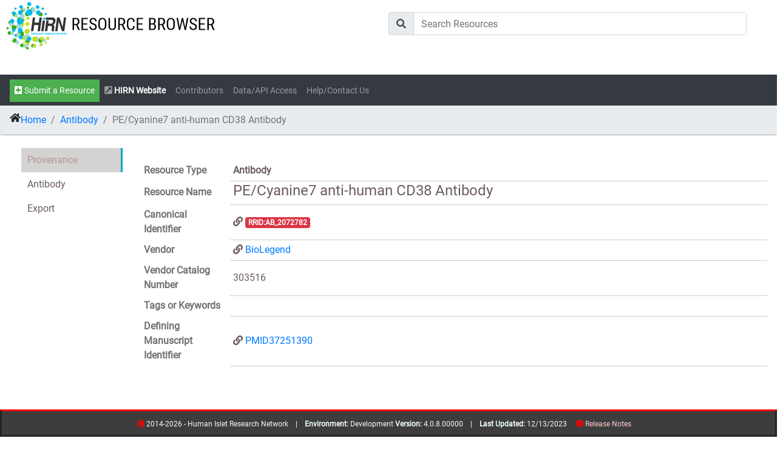

--- FILE ---
content_type: text/html; charset=utf-8
request_url: https://resourcebrowser.hirnetwork.org/Resource/Antibody/bad1193a-dd07-421d-a1b1-3b17f76e5cfb
body_size: 35223
content:
<!DOCTYPE html>
<html style="height:100%;">
<head>
    <title>HIRN Resource Browser - Antibody - PE/Cyanine7 anti-human CD38 Antibody</title>
     <link rel="apple-touch-icon" sizes="57x57" href="/Content/theme/favicon/apple-icon-57x57.png">
<link rel="apple-touch-icon" sizes="60x60" href="/Content/theme/favicon/apple-icon-60x60.png">
<link rel="apple-touch-icon" sizes="72x72" href="/Content/theme/favicon/apple-icon-72x72.png">
<link rel="apple-touch-icon" sizes="76x76" href="/Content/theme/favicon/apple-icon-76x76.png">
<link rel="apple-touch-icon" sizes="114x114" href="/Content/theme/favicon/apple-icon-114x114.png">
<link rel="apple-touch-icon" sizes="120x120" href="/Content/theme/favicon/apple-icon-120x120.png">
<link rel="apple-touch-icon" sizes="144x144" href="/Content/theme/favicon/apple-icon-144x144.png">
<link rel="apple-touch-icon" sizes="152x152" href="/Content/theme/favicon/apple-icon-152x152.png">
<link rel="apple-touch-icon" sizes="180x180" href="/Content/theme/favicon/apple-icon-180x180.png">
<link rel="icon" type="image/png" sizes="192x192" href="/Content/theme/favicon/android-icon-192x192.png">
<link rel="icon" type="image/png" sizes="32x32" href="/Content/theme/favicon/favicon-32x32.png">
<link rel="icon" type="image/png" sizes="96x96" href="/Content/theme/favicon/favicon-96x96.png">
<link rel="icon" type="image/png" sizes="16x16" href="/Content/theme/favicon/favicon-16x16.png">
<link rel="manifest" href="/Content/theme/favicon/manifest.json">
    
<meta name="msapplication-TileColor" content="#ffffff">
<meta name="msapplication-TileImage" content="~/Content/theme/favicon/ms-icon-144x144.png">
<meta name="theme-color" content="#ffffff">
<meta charset="utf-8" />
<meta name="viewport" content="width=device-width, initial-scale=1.0">


    <link rel="stylesheet" href="/bundle/css/shared_lib.min.css?rnd=b95bfaef-4a34-4f2c-b169-64af264ebb4b" />


    <link rel="stylesheet" href="/bundle/css/shared.min.css?rnd=c2bebb7d-1d46-40f6-baf3-23ad94ed884d" />





    <script src="https://code.jquery.com/jquery-2.2.4.js"></script>


<script src="/bundle/js/shared_lib.min.js?rnd=679d880d-e9cb-49ee-a587-71b6b34d21ae"></script>
<link rel="stylesheet" href="https://cdnjs.cloudflare.com/ajax/libs/font-awesome/5.15.1/css/all.min.css" integrity="sha512-+4zCK9k+qNFUR5X+cKL9EIR+ZOhtIloNl9GIKS57V1MyNsYpYcUrUeQc9vNfzsWfV28IaLL3i96P9sdNyeRssA==" crossorigin="anonymous" />
<script src="https://cdn.jsdelivr.net/npm/lodash@4.17.20/lodash.min.js"></script>







    <script src="/bundle/js/shared.min.js?rnd=d1a27b3b-6ff3-4642-98c7-5358bf12d8b2"></script>




    
    <meta name='description' content="Human Islet Research Network (HIRN) Resource: PE/Cyanine7 anti-human CD38 Antibody -  Contributor(s):Megan Sykes" />
    <meta name='keywords' content="RRID:AB_2072782, , PMID37251390" />

    <!-- Global site tag (gtag.js) - Google Analytics -->
    <!-- Google tag (gtag.js) -->
    <script async src="https://www.googletagmanager.com/gtag/js?id=G-G6WEWDH5DQ"></script>
    <script>
        window.dataLayer = window.dataLayer || [];
        function gtag() { dataLayer.push(arguments); }
        gtag('js', new Date());

        gtag('config', 'G-G6WEWDH5DQ');
    </script>
    <script>
        document.addEventListener("touchstart", function() { }, true);
    </script>
</head>
<body style="height: 100%;">
    <!--[if lt IE 7]>
        <p class="chromeframe">You are using an <strong>outdated</strong> browser. Please <a href="http://browsehappy.com/">upgrade your browser</a> or <a href="http://www.google.com/chromeframe/?redirect=true">activate Google Chrome Frame</a> to improve your experience.</p>
    <![endif]-->
    <div class="overlay" id="overlay">
        <div class="cssload-thecube">
            <div class="cssload-cube cssload-c1"></div>
            <div class="cssload-cube cssload-c2"></div>
            <div class="cssload-cube cssload-c4"></div>
            <div class="cssload-cube cssload-c3"></div>
        </div>
    </div>
    <div id="logo" style="width:100%; background-color:#FFFFFF;" class="row">
    <div class="col">
        <a href="/Home/Index"><img src="/images/hirnrblogo.png" /></a>
    </div>
    <div class="col" style="margin: 20px;">
        <form id="top_search_bar" class="search-container2" action="/SearchResults/Results/">
            <div class="input-group mb-2">
                <div class="input-group-prepend">
                    <div class="input-group-text"><i class="fas fa-search"></i></div>
                </div>
                <input type="text" class="form-control" id="txt_main_search" name="query" placeholder="Search Resources">
            </div>
            <input type="submit" id="search-submit" />
        </form>
    </div>

    </div>
</div>

<nav class="navbar navbar-expand-lg navbar-dark bg-dark sticky-top" style="margin-bottom:0px; padding-bottom: 6px;">
 
    <button class="navbar-toggler" type="button" data-toggle="collapse" data-target="#navbarSupportedContent" aria-controls="navbarSupportedContent" aria-expanded="false" aria-label="Toggle navigation">
        <span class="navbar-toggler-icon"></span>
    </button>
    <div class="collapse navbar-collapse" id="navbarSupportedContent">
        <ul class="navbar-nav mr-auto">

            <li class="nav-item"><a class="kldr_text5 nav-link" href="/Resource/New" style="color: #FFFFFF; background-color: #4CAF50; "><i class="fas fa-plus-square"></i> Submit a Resource</a></li>
            <li class="nav-item"><a class="kldr_text5 nav-link" href="https://www.hirnetwork.org" target="_blank"><b><i class="fas fa-external-link-square-alt"></i> <span style="color:#FFFFFF;">HIRN Website</span></b></a></li>

            <li class="nav-item"><a class="kldr_text5 nav-link" href="/Home/Consortia">Contributors</a></li>

            <li class="nav-item"><a class="kldr_text5 nav-link" href="/Data/Index">Data/API Access</a></li>

            <li class="nav-item"><a class="kldr_text5 nav-link" href="/Home/Help">Help/Contact Us</a></li>


            

        </ul>
    </div>
</nav>

    <main role="main" class="container-fluid px-0 body-content" id="main_container" style="height:100% !important; margin-bottom:100px !important; margin-top:0px !important; padding-top:0px !important;">
        
<script type="application/ld+json">
    
  {
    "@id": "https://resourcebrowser.hirnetwork.org/",
    "@graph": [
      {
        "@id": "https://resourcebrowser.hirnetwork.org/Resource/Antibody/bad1193a-dd07-421d-a1b1-3b17f76e5cfb",
        "http://purl.org/spar/datacite/Identifier": [
          {
            "@value": "bad1193a-dd07-421d-a1b1-3b17f76e5cfb"
          }
        ],
        "http://purl.org/dc/terms/title": [
          {
            "@value": "PE/Cyanine7 anti-human CD38 Antibody"
          }
        ],
        "http://purl.org/spar/datacite/ResourceIdentifier": [
          {
            "@value": "https://www.biolegend.com/en-us/products/pe-cyanine7-anti-human-cd38-antibody-5418"
          }
        ],
        "http://purl.obolibrary.org/obo/NCIT_C15321": [
          {
            "@value": "Antibody"
          }
        ],
        "http://purl.org/dc/terms/contributor": [
          {
            "@value": "https://resourcebrowser.hirnetwork.org/Contributor/Index/megan_sykes@hirnetwork.org"
          }
        ],
        "http://purl.obolibrary.org/obo/ERO_0000552": [
          {
            "@value": "http://purl.bioontology.org/ontology/NCBITAXON/9606"
          }
        ],
        "http://purl.obolibrary.org/obo/RO_0003001": [
          {
            "@value": "http://purl.bioontology.org/ontology/NCBITAXON/10090"
          }
        ],
        "http://www.bioassayontology.org/bao#BAO_0002609": [
          {
            "@value": "http://purl.obolibrary.org/obo/ERO_0000309"
          }
        ],
        "http://www.bioassayontology.org/bao#BAO_0000211": [
          {
            "@value": ""
          }
        ],
        "http://www.bioassayontology.org/bao#BAO_0002622": [
          {
            "@value": ""
          }
        ],
        "http://www.bioassayontology.org/bao#BAO_0000740": [
          {
            "@value": ""
          }
        ],
        "http://purl.obolibrary.org/obo/ERO_0001508": [
          {
            "@value": ""
          }
        ],
        "http://purl.obolibrary.org/obo/OBI_0001867": [
          {
            "@value": ""
          }
        ],
        "http://purl.obolibrary.org/obo/ERO_0000403": [
          {
            "@value": ""
          }
        ],
        "http://purl.obolibrary.org/obo/NCBITaxon_29278": [
          {
            "@value": ""
          }
        ],
        "http://purl.obolibrary.org/obo/ERO_0000404": [
          {
            "@value": ""
          }
        ],
        "@type": [
          "http://purl.org/dc/terms/PhysicalResource"
        ]
      }
    ]
  }

</script>

<script>
        var _resource;
        var _resourceId = 'bad1193a-dd07-421d-a1b1-3b17f76e5cfb';
        var _resourceRelations;
        var _contributors;
        var authenticatedUserName = '';
        var isAdmin = 'False';
</script>



    <script src="/bundle/js/ResourceDetail.min.js?rnd=4d85d71d-5b02-4721-b375-56f41b9fbc82"></script>



<nav aria-label="breadcrumb" class="kdlr_nav_breadcrumb">
    <ul class="breadcrumb kdlr_breadcrumb">
        <li class="breadcrumb-item"><i class="fas fa-home"></i> <a href="/">Home</a></li>
        <li class="breadcrumb-item"><a href="#" id="breadcrumb_resourcetype_link"><span id="breadcrumb_resourcetype_name"></span></a></li>
        <li class="breadcrumb-item active"><span id="breadcrumb_resource_name"></span></li>
    </ul>
</nav>
<div class="container-fluid" style="padding-top:5px; margin-bottom:100px;">
    <span id="curationStatusHeader" class="badge badge-danger"></span>
    <div class="tabs" style="height:100%;">
        <nav>
            <a id="tablink-1">Provenance</a>
            <a id="tablink-2"><span id="tab_resource_name"></span></a>
            <a id="tablink-3">Specifications</a>
            <a id="tablink-4">Related Resources</a>
            <a>Export</a>
        </nav>
        <div class="content resourceTab" id="tabs-1" tablink="tablink-1">
            <div id="nodata_1" class="kldr_placeholder">NO DATA</div>
            <div id="group_ResourceData">
    <table class="table_resource">
        <tr class="hideable" id="tr_Resource_ResourceType">
            <td class="row_resource_key"><span class="key_label1">Resource Type</span></td>
            <td class="row_resource_value"><div class="key_value1" id="lbl_Resource_ResourceType"/></td>
        </tr>
        <tr class="hideable" id="tr_Resource_Name">
            <td class="row_resource_key"><span class="key_label1">Resource Name</span></td>
            <td class="row_resource_value"><div class="key_value1 kldr_display_Text" id="lbl_Resource_Name" modelField="Name" /></td>
        </tr>
        <tr class="hideable" id="tr_Resource_CanonicalId">
            <td class="row_resource_key"><span class="key_label1">Canonical Identifier</span></td>
            <td class="row_resource_value"><div class="key_value1 kldr_display_Text" id="lbl_Resource_CanonicalId" modelField="CanonicalId" /></td>
        </tr>
        <tr class="hideable" id="tr_Resource_SecondaryIdentifiers">
            <td class="row_resource_key"><span class="key_label1">Alternative/Secondary Identifiers</span></td>
            <td class="row_resource_codedValue">
                <div class="key_value1 kldr_display_OneToMany" id="jsGrid_Resource_SecondaryIdentifiers" modelField="SecondaryIdentifiers" />
            </td>
        </tr>
        <tr class="hideable" id="tr_Resource_Url">
            <td class="row_resource_key"><span class="key_label1">URL</span></td>
            <td class="row_resource_value"><div class="key_value1 kldr_display_Text" id="lbl_Resource_Url" modelField="Url" /></td>
        </tr>
        <tr class="hideable" id="tr_Resource_Description">
            <td class="row_resource_key"><span class="key_label1">Description</span></td>
            <td class="row_resource_value"><div class="key_value1 kldr_display_Textarea" id="lbl_Resource_Description" modelField="Description" /></td>
        </tr>
         <tr class="hideable" id="tr_Resource_Contributors">
            <td class="row_resource_key"><span class="key_label1">Contributors</span></td>
            <td class="row_resource_value"><div class="key_value1 kldr_display_MultiCodedValue" id="jsGrid_Resource_Contributors" modelField="Contributors" /></td>
        </tr>

        <tr class="hideable" id="tr_Resource_Vendor">
            <td class="row_resource_key"><span class="key_label1">Vendor</span></td>
            <td class="row_resource_value"><div class="key_value1" id="lbl_Resource_Vendor" modelField="Vendor" /></td>
        </tr>

        <tr class="hideable" id="tr_Resource_VendorCatNumber">
            <td class="row_resource_key"><span class="key_label1">Vendor Catalog Number</span></td>
            <td class="row_resource_value"><div class="key_value1 kldr_display_text" id="lbl_Resource_VendorCatNumber" modelField="VendorCatNumber" /></td>
        </tr>
        <tr class="hideable" id="tr_Resource_VendorLotNumber">
            <td class="row_resource_key"><span class="key_label1">Vendor Lot Number</span></td>
            <td class="row_resource_value"><div class="key_value1 kldr_display_text" id="lbl_Resource_VendorLotNumber" modelField="VendorLotNumber" /></td>
        </tr>
        <tr class="hideable" id="tr_Resource_Vendor">
            <td class="row_resource_key"><span class="key_label1">Vendor Resource Name</span></td>
            <td class="row_resource_value"><div class="key_value1" id="lbl_Resource_VendorResourceName" modelField="VendorResourceName" /></td>
        </tr>


        <tr class="hideable" id="tr_Resource_Tags">
            <td class="row_resource_key"><span class="key_label1">Tags or Keywords</span></td>
            <td class="row_resource_value"><div class="key_value1 kldr_display_MultiText" id="lbl_Resource_Tags" modelField="Tags" /></td>
        </tr>
        <tr class="hideable" id="tr_Resource_DefiningManuscriptId">
            <td class="row_resource_key"><span class="key_label1">Defining Manuscript Identifier</span></td>
            <td class="row_resource_value"><div class="key_value1 kldr_display_Text" id="lbl_Resource_DefiningManuscriptId" modelField="DefiningManuscriptId" /></td>
        </tr>

        <tr class="hideable" id="tr_Resource_Publications">
            <td class="row_resource_key"><span class="key_label1">Publications</span></td>
            <td class="row_resource_value"><div class="key_value1 kldr_display_MultiCodedValue" id="jsGrid_Resource_Publications" modelField="Publications" /></td>
        </tr>
         <tr class="hideable" id="tr_Resource_RelatedResources">
            <td class="row_resource_key"><span class="key_label1">Related Resources</span></td>
            <td class="row_resource_value"><div class="key_value1"><div id="jsGrid_Resource_RelatedResources"/></div></td>
        </tr>



    </table>
</div>
            <input name="__RequestVerificationToken" type="hidden" value="CfDJ8GFXtr2YkABGhPOPXCxn_nXWU6yuryqptWJEcqJv4Qfyo8qkeVEX27nPMuU33LWp1HhIGhYo2h6Jbav5sLNgTG4NmCl7_iVg1D5Rfl3EyIWgZET32UOaXsTmK2EDNJrCuwWR4CJK0dT5BwsVDeecfXw" />
<script>
    $(document).ready(function() {
        if (_resource.ResourceApplications != null) {
            var card = "";
            _resource.ResourceApplications.forEach((app) => {
                card += `<div class='card border-info bg-light col-sm-3' style='margin: 5px;'><div class='card-header'><b><i class="fas fa-thumbtack"></i> ${app.Usage.Name}</b></div>
                                    <div class='row ml-3 mt-1'>`;
                if (app.Rating) {
                    for (var j = 1; j <= app.Rating; j++) {
                        card += "<i class='far fa-star'></i>";
                    }
                }
                card += "</div><div class='card-body'>";
                if (app.Publications.length > 0) {
                    card += "<hr><b>Publications</b><br>";
                    app.Publications.forEach((pub) => {
                        let pubUrl = pub.Url;
                        if (pubUrl) {
                            if (pubUrl.length > 3) {
                                if (pubUrl.slice(0, 4).toLowerCase() !== "http") {
                                    if (pubUrl.slice(0, 4).toLowerCase() == "pmid") {
                                        pubUrl = "https://www.ncbi.nlm.nih.gov/pubmed/" + pub.Url.slice(4);
                                    } else {
                                        pubUrl = "";
                                    }
                                }
                            } else {
                                if (pub.Name.length > 3) {
                                    if (pub.Name.slice(0, 4).toLowerCase() == "pmid") {
                                        pubUrl = "https://www.ncbi.nlm.nih.gov/pubmed/" + pub.Name.slice(4);
                                    } else {
                                        pubUrl = "";
                                    }
                                } else {
                                    pubUrl = "";
                                }
                            }
                        } else {
                            if (pub.Name.length > 3) {
                                if (pub.Name.slice(0, 4).toLowerCase() == "pmid") {
                                    pubUrl = "https://www.ncbi.nlm.nih.gov/pubmed/" + pub.Name.slice(4);
                                } else {
                                    pubUrl = "";
                                }
                            } else {
                                pubUrl = "";
                            }
                        }
                        let IsHirnPubBadge = "";
                        if (pub.IsHirnPublication == true) {
                            IsHirnPubBadge = "<span class='badge badge-info'>HIRN SUPPORTED</SPAN>";
                        }
                        if (pubUrl == "") {
                            card += `<span class='badge badge-light'><i class='fas fa-link'></i> ${pub.Name}</span> ${IsHirnPubBadge}<br>`;
                        } else {
                            card += `<a href="${pubUrl}" target='_blank' class='badge badge-light'><i class='fas fa-link'></i> ${pub.Name}</a> ${IsHirnPubBadge}<br>`;
                        }

                    });
                }
                if (app.Contacts.length > 0) {
                    card += "<hr><b>Contacts</b><br>";
                    app.Contacts.forEach((contact) => {
                        card += `<a href='mailto:${contact.EmailAddress}' class='badge badge-light'><i class='fas fa-envelope'></i> ${contact.FirstName} ${contact.LastName}</a></span><br>`;
                    });
                }
                if (app.UsageNotes) {
                    card += "<hr><b>Notes</b><br><span class='kldr_text6'>" + app.UsageNotes + "</span>";
                }
                card += "</div></div>";
            });
            $("#applicationCards").html(card);
        }
        var applicationSubmission = {};
        applicationSubmission.Contacts = [];
        applicationSubmission.Publications = [];
        applicationSubmission.Rating = '';
        var personCodedValues = RestUtil.get("/api/v1/MetaData/SimplifiedPersons").map(x => {
            return {
                id: x.CanonicalId,
                text: x.Name
            };
        });
        var codedValuesConfig = RestUtil.get("/api/v1/MetaData/CodedValuesByType");
        var contributorHelper = new ContributorHelper(null, codedValuesConfig);

        $("#input_ApplicationSubmissionContacts").select2({
            placeholder: "...",
            data: personCodedValues
        });

        $("#btn_addContact").click(function() {
            var contribId = $("#input_ApplicationSubmissionContacts").val();
            applicationSubmission.Contacts.push(contributorHelper.getContributor(contribId));
            $("#jsGrid_ApplicationSubmissionContacts").jsGrid({ data: applicationSubmission.Contacts });
        });

        $("#jsGrid_ApplicationSubmissionContacts").jsGrid({
            width: "100%",
            inserting: true,
            editing: false,
            sorting: true,
            paging: true,
            deleting: true,
            noDataContent: "Please add one or more contacts",
            data: applicationSubmission.Contacts,
            fields: [
                { name: "LastName", type: "text", title: "Last Name", validate: "required" },
                { name: "FirstName", type: "text", title: "First Name", validate: "required" },
                { name: "Organization", type: "text", title: "Organization" },
                { name: "EmailAddress", type: "text", title: "Email", validate: "required" },
                { type: "control", editButton: false, modeSwitchButton: false }
            ]
        });
        $("#jsGrid_ApplicationSubmissionPublications").jsGrid({
            width: "100%",
            inserting: true,
            editing: false,
            sorting: true,
            paging: true,
            deleting: true,
            noDataContent: "Please add one or more publications",
            data: applicationSubmission.Publications,
            fields: [
                { name: "Name", type: "text", title: "Title" },
                { name: "Url", type: "text", title: "Url" },
                { name: "IsHirnPublication", type: "checkbox", title: "HIRN Supported" },
                { type: "control", editButton: false, modeSwitchButton: false }
            ]
        });
        $("#applicationSubmissionRating").starbox({
            changeable: 'true',
            ghosting: false,
            autoUpdateAverage: true
        }).bind('starbox-value-changed', function(e, value) {
            applicationSubmission.Rating = (value * 5).toString();
        });
        $("#btn_submitApplication").click(function() {
            applicationSubmission.ResourceId = _resource.id;
            applicationSubmission.ResourceName = _resource.Name;
            applicationSubmission.Submitter = $("#txt_Submitter").val();
            if (!$("#applicationSubmission_Usage_bioportal_concept_id").val()) {
                applicationSubmission.Usage = $("#txt_applicationSubmission_Usage").val();
                applicationSubmission.UsageCanonicalId = "";
                applicationSubmission.UsageUrl = "";
                applicationSubmission.UsageOntologyId = "";
                applicationSubmission.UsageNotes = $("#txt_ApplicationSubmissionNotes").val();
            } else {
                applicationSubmission.Usage = $("#applicationSubmission_Usage_bioportal_preferred_name").val();
                applicationSubmission.UsageCanonicalId = $("#applicationSubmission_Usage_bioportal_concept_id").val();
                applicationSubmission.UsageUrl = $("#applicationSubmission_Usage_bioportal_full_id").val();
                applicationSubmission.UsageOntologyId = $("#applicationSubmission_Usage_bioportal_ontology_id").val();
                applicationSubmission.UsageNotes = $("#txt_ApplicationSubmissionNotes").val();
            }
            if (applicationSubmission.Contacts.length < 1) {
                $.confirm({
                    title: 'There is an error with your submission',
                    theme: 'supervan',
                    content:
                        'You must list at least one contact',
                    buttons: {
                        ok: function() {
                        }
                    }
                });
            } else if (!applicationSubmission.Usage) {
                $.alert({
                    title: 'There is an error with your submission',
                    theme: 'supervan',
                    content:
                        'You must enter a usage',
                });
            } else {
                $("#modal_applicationSubmission").hide();
                var sc = new SubmissionClient();
                sc.NewApplication(applicationSubmission, function() {
                    $("#modal_applicationSubmission").modal('hide');
                    $.alert({
                        title: 'Application Submitted',
                        theme: 'supervan',
                        content:
                            'Your submission is now in review.',
                    });
                });
            }
        });
    });
</script>
<div style="padding-left:20px; padding-top:20px;">
    <br />
    <br />
    <h5>Have you used this resource?</h5>
    <button type="button" class="btn btn-sm btn-primary" data-toggle="modal" data-target="#modal_applicationSubmission"><i class="fas fa-star-half-alt"></i> Rate This Resource</button>
    <br />
    <br />
    <div id="resourceApplicationPanel">
        <div id="applicationCards" class="row">No applications found.</div>
    </div>

    <div id="jsonview" class="kldr_text6"></div>
</div>
<!-- Modal -->
<div class="modal fade" id="modal_applicationSubmission" tabindex="-1" role="dialog" aria-hidden="true">
    <div class="modal-dialog modal-dialog-centered  modal-lg" role="document">
        <div class="modal-content">
            <div class="modal-header">
                <h5 class="modal-title" id="exampleModalCenterTitle">Submit an Application</h5>
                <button type="button" class="close" data-dismiss="modal" aria-label="Close">
                    <span aria-hidden="true">&times;</span>
                </button>
            </div>
            <div class="modal-body">
                <div>
                    <label>Your Email Address</label>
                    <input type="text" class="form-control" id="txt_Submitter" />
                </div>

                <label>Rating</label>
                <div id="applicationSubmissionRating"></div>

                <label>Usage</label>
                <input type="text" class="form-control kldr_coded_select bp_form_complete-OBI,OBI_BCGO,CO,ERO,CL,UBERON,DOID,NCBITAXON,VTO,EO,EFO-name" name="applicationSubmission_Usage" id="txt_applicationSubmission_Usage" />

                <label>Contact</label>

                <div class="row">
                    <div class="col">
                        <select id="input_ApplicationSubmissionContacts" style="width: 100%;"></select>
                    </div>
                    <div class="col">
                        <span class="btn btn-primary" id="btn_addContact"><i class="fas fa-plus-circle"></i> Add</span>
                    </div>
                </div>

                <div id="jsGrid_ApplicationSubmissionContacts" class="kldr_text6"></div>


                <label>Publications</label>
                <div id="jsGrid_ApplicationSubmissionPublications" class="kldr_text6"></div>

                <label>Notes</label>
                <textarea class="form-control" id="txt_ApplicationSubmissionNotes"></textarea>

            </div>
            <div class="modal-footer">
                <button type="button" class="btn btn-secondary" data-dismiss="modal">Cancel</button>
                <button type="button" class="btn btn-primary" id="btn_submitApplication">Submit Application</button>
            </div>
        </div>
    </div>
</div>




        </div>
        <div class="content resourceTab" id="tabs-2" tablink="tablink-2">
            <div id="nodata_2" class="kldr_placeholder">NO DATA</div>
            <div id="group_AntibodyData">
    <table class="table_resource">
        <tr class="hideable" id="tr_Antibody_AntibodyConjugate">
            <td class="row_resource_key"><span class="key_label1">Antibody Conjugate</span></td>
            <td class="row_resource_value"><div class="key_value1 kldr_display_text" id="lbl_Antibody_AntibodyConjugate" modelField="AntibodyData.AntibodyConjugate" /></td>
        </tr>
        <tr class="hideable" id="tr_Antibody_AntibodyType">
            <td class="row_resource_key"><span class="key_label1">Antibody Type</span></td>
            <td class="row_resource_codedValue"><div class="key_value1 kldr_display_codedValue" id="lbl_Antibody_AntibodyType" modelField="AntibodyData.AntibodyType" /></td>
        </tr>
        <tr class="hideable" id="tr_Antibody_ApplicationTypes">
            <td class="row_resource_key"><span class="key_label1">Antibody Application Type(s)</span></td>
            <td class="row_resource_codedValue"><div class="key_value1 kldr_display_multiCodedValue" id="jsGrid_Antibody_ApplicationTypes" modelField="AntibodyData.ApplicationTypes" /></td>
        </tr>
        <tr class="hideable" id="tr_Antibody_AntigenSpecies">
            <td class="row_resource_key"><span class="key_label1">Antigen Species</span></td>
            <td class="row_resource_codedValue"><div class="key_value1 kldr_display_multiCodedValue" id="lbl_Antibody_AntigenSpecies" modelField="AntibodyData.AntigenSpecies" /></td>
        </tr>
        <tr class="hideable" id="tr_Antibody_ClonalityStatus">
            <td class="row_resource_key"><span class="key_label1">Clonality Status</span></td>
            <td class="row_resource_codedValue"><div class="key_value1 kldr_display_codedValue>" id="lbl_Antibody_ClonalityStatus" modelField="AntibodyData.ClonalityStatus" /></td>
        </tr>
        <tr class="hideable" id="tr_Antibody_CloneName">
            <td class="row_resource_key"><span class="key_label1">Clone Name</span></td>
            <td class="row_resource_value"><div class="key_value1 kldr_display_text" id="lbl_Antibody_CloneName" modelField="AntibodyData.CloneName" /></td>
        </tr>
        <tr class="hideable" id="tr_Antibody_CrossReactiveSpecies">
            <td class="row_resource_key"><span class="key_label1">Cross Reactive Species</span></td>
            <td class="row_resource_codedValue"><div class="key_value1 kldr_display_multiCodedValue" id="lbl_Antibody_CrossReactiveSpecies" modelField="AntibodyData.CrossReactiveSpecies" /></td>
        </tr>
        <tr class="hideable" id="tr_Antibody_RaisedIn">
            <td class="row_resource_key"><span class="key_label1">Raised In</span></td>
            <td class="row_resource_codedValue"><div class="key_value1 kldr_display_codedValue" id="lbl_Antibody_RaisedIn" modelField="AntibodyData.RaisedIn" /></td>
        </tr>
        <tr class="hideable" id="tr_Antibody_IsoType">
            <td class="row_resource_key"><span class="key_label1">Iso Type</span></td>
            <td class="row_resource_codedValue"><div class="key_value1 kldr_display_codedValue>" id="lbl_Antibody_IsoType" modelField="AntibodyData.IsoType" /></td>
        </tr>
        <tr class="hideable" id="tr_Antibody_TargetAntigen">
            <td class="row_resource_key"><span class="key_label1">Target Antigen</span></td>
            <td class="row_resource_codedValue"><div class="key_value1 kldr_display_codedValue" id="lbl_Antibody_TargetAntigen" modelField="AntibodyData.TargetAntigen" /></td>
        </tr>
        <tr class="hideable" id="tr_Antibody_TargetCells">
            <td class="row_resource_key"><span class="key_label1">Target Cells</span></td>
            <td class="row_resource_codedValue"><div class="key_value1 kldr_display_multiCodedValue" id="lbl_Antibody_TargetCells" modelField="AntibodyData.TargetCells" /></td>
        </tr>
        <tr class="hideable" id="tr_Antibody_Purity">
            <td class="row_resource_key"><span class="key_label1">Purity</span></td>
            <td class="row_resource_value"><div class="key_value1 kldr_display_text" id="lbl_Antibody_Purity" modelField="AntibodyData.Purity" /></td>
        </tr>
        <tr class="hideable" id="tr_Antibody_PositiveControl">
            <td class="row_resource_key"><span class="key_label1">Positive Control</span></td>
            <td class="row_resource_value"><div class="key_value1 kldr_display_text" id="lbl_Antibody_PositiveControl" modelField="AntibodyData.PositiveControl" /></td>
        </tr>
        <tr class="hideable" id="tr_Antibody_AuthenticationMethod">
            <td class="row_resource_key"><span class="key_label1">Authentication Method</span></td>
            <td class="row_resource_value"><div class="key_value1 kldr_display_text" id="lbl_Antibody_AuthenticationMethod" modelField="AntibodyData.AuthenticationMethod" /></td>
        </tr>
        <tr class="hideable" id="tr_Antibody_AuthenticationFrequency">
            <td class="row_resource_key"><span class="key_label1">Authentication Frequency</span></td>
            <td class="row_resource_value"><div class="key_value1 kldr_display_text" id="lbl_Antibody_AuthenticationFrequency" modelField="AntibodyData.AuthenticationFrequency" /></td>
        </tr>
        <tr class="hideable" id="tr_Antibody_AuthenticationResult">
            <td class="row_resource_key"><span class="key_label1">Authentication Result</span></td>
            <td class="row_resource_value"><div class="key_value1 kldr_display_text" id="lbl_Antibody_AuthenticationResult" modelField="AntibodyData.AuthenticationResult" /></td>
        </tr>
    </table>
</div>
        </div>
        <div class="content resourceTab" id="tabs-3" tablink="tablink-3">
            <div id="nodata_3" class="kldr_placeholder">NO DATA</div>
            
        </div>
        <div class="content resourceTab" id="tabs-4" tablink="tablink-4">
            <div id="nodata_4" class="kldr_placeholder">
           
            </div>
        </div>
        <div class="content">
            <div align="center">
                <br />
                <a href="/api/v4/p_Resource/ById/bad1193a-dd07-421d-a1b1-3b17f76e5cfb"><button type="button" class="btn btn-secondary btn-sm">Export JSON</button></a>
            </div>
        </div>
    </div>
    <br /><br />
    <a href="/Admin/Resources/Edit/bad1193a-dd07-421d-a1b1-3b17f76e5cfb"><span id="btn_adminEdit" class="btn btn-warning"><i class="fas fa-edit"></i> Edit in Admin</span></a>
</div>
        <div id="spacer" style="height:100px;">.</div>
        <div class="clearFloat"></div>
    </main>
    

<footer class="footer">
    <div class="container text-center">
        <span class="kldr_text6" style="color: azure;">
            <i class="fas fa-copyright" style="color: #FF0000;"></i> 2014-2026 - Human Islet Research Network &nbsp;&nbsp; | &nbsp;&nbsp;
            <b>Environment: </b>Development
            <b>Version: </b>4.0.8.00000 &nbsp;&nbsp; | &nbsp;&nbsp;
            <b>Last Updated: </b> 12/13/2023
            &nbsp; &nbsp; <i class="fas fa-info-circle" style="color:#FF0000;"></i><a href="/Home/Releases/" style="color:#ffcccc"> Release Notes </a>
            <span style="font-size: 1px; color: #3e3d3d ">
                <a href="/Directory/Resources" style="font-size: 1px; color: #3e3d3d ">resources</a>
                <a href="/Directory/Contributors" style="font-size: 1px; color: #3e3d3d ">contribs</a>
            </span>
        </span>
    </div>
</footer>

</body>
</html>


--- FILE ---
content_type: text/javascript
request_url: https://resourcebrowser.hirnetwork.org/bundle/js/shared.min.js?rnd=d1a27b3b-6ff3-4642-98c7-5358bf12d8b2
body_size: 29641
content:
function GLog(n){typeof GLOBAL_LOGFLAG!="undefined"&&Console.log(n)}function postData(n,t,i,r,u){$.ajax({type:"POST",url:t,contentType:"application/json","async":!0,data:JSON.stringify(n),success:function(){i(u)},error:function(n,t,i){r(i);console.log(n.statusText);console.log(t);console.log(i)}})}function putData(n,t,i,r,u){$.ajax({type:"PUT",url:t,contentType:"application/json","async":!0,data:JSON.stringify(n),success:function(){i(u)},error:function(n,t,i){r(i);console.log(n.statusText);console.log(t);console.log(i)}})}function getSyncJSON(n,t){var i=jQuery.ajax({type:"GET",url:n,data:t,success:function(){},dataType:"json","async":!1});return jQuery.parseJSON(i.responseText)}function debug(n){$("#debug_window").val(n)}function redirect(n){window.location=n}function alertError(n){$.notify({message:"An Error Has Occurred:"+n},{type:"danger"})}function alertGeneral(n){$.notify({message:n},{type:"info"})}function handleNull(n){return n==null?"":n}function fixResourceType(n){n=n.replace("/","").replace(" ","")}function codedValueTools_concat(n,t,i){if(t!==null){i==null&&(i=" ");n===null&&(n="Name");var r=[];return $.each(t,function(i,u){u!==null?r.push(u[n]):(console.log("%%%%%%%%%%%%%%%"),console.log(t),console.log("%%%%%%%%%%%%%%%"))}),r.join(i)}return""}function unique(n){var t=[];return $.each(n,function(n,i){$.inArray(i,t)==-1&&t.push(i)}),t}function getObjProperty(n,t){if(n==null||t==null)return null;var i=t.split(".");return i.length==1?n[i[0]]:i.length==2?n[i[0]]!=null?n[i[0]][i[1]]:null:i.length==3?n[i[0]]!=null?n[i[0]][i[1]]!=null?n[i[0]][i[1]][i[2]]:null:null:null}function ValidURL(n){return/^(?:(?:https?|ftp):\/\/)(?:\S+(?::\S*)?@)?(?:(?!(?:10|127)(?:\.\d{1,3}){3})(?!(?:169\.254|192\.168)(?:\.\d{1,3}){2})(?!172\.(?:1[6-9]|2\d|3[0-1])(?:\.\d{1,3}){2})(?:[1-9]\d?|1\d\d|2[01]\d|22[0-3])(?:\.(?:1?\d{1,2}|2[0-4]\d|25[0-5])){2}(?:\.(?:[1-9]\d?|1\d\d|2[0-4]\d|25[0-4]))|(?:(?:[a-z\u00a1-\uffff0-9]-*)*[a-z\u00a1-\uffff0-9]+)(?:\.(?:[a-z\u00a1-\uffff0-9]-*)*[a-z\u00a1-\uffff0-9]+)*(?:\.(?:[a-z\u00a1-\uffff]{2,}))\.?)(?::\d{2,5})?(?:[/?#]\S*)?$/i.test(n)}function ToSelectData(n){var t;return n!=null?(console.log(n),t=n.map(function(n){return{id:n.Key,text:n.Value}})):t=[],t}function cvHelper(n){return n!==undefined?n.map(function(n){return n?n.Name?n.Name:"":""}).join(", "):""}function timeSince(n){var i=Math.floor((new Date-n)/1e3),t=Math.floor(i/31536e3);return t>1?t+" years":(t=Math.floor(i/2592e3),t>1)?t+" months":(t=Math.floor(i/86400),t>1)?t+" days":(t=Math.floor(i/3600),t>1)?t+" hours":(t=Math.floor(i/60),t>1)?t+" minutes":Math.floor(i)+" seconds"}function KDLEncodeURI(n){var t=encodeURI(n);return t.replace(/#/g,"%23")}function getNewResourceId(n){$.getJSON("/api/Resource/GenerateId/",function(t){n(t)})}function getResourceTypesFull(){return getSyncJSON("/api/v1/ResourceType/List",null)}function api_getResource(n,t){var i,r;return n!=null?(r="/api/v1/Resource/GetFull/"+n,i=RestUtil.get(r,null,null,!1)):t!=null?(r="/api/v1/AdminResource/GetNew/"+t,i=RestUtil.get(r,null,null,!1),i.SystemType=t):i={},i}function api_getResourcesForTag(n,t,i){var r="/api/v1/Tag/ForTag/"+n;return RestUtil.get(r,null,t,i,!0)}function api_getAllTags(n,t){return RestUtil.get("/api/v1/Tag/All/",null,n,t,!0)}function api_getCodedValueByCanonicalId(n,t,i,r){var u="/api/v1/MetaData/CodedValue/?setId="+n+"&canonicalId="+t;return RestUtil.get(u,null,i,r,!0)}function api_getPersonByCanonicalId(n,t,i){var r="/api/v1/MetaData/Person/"+n;return RestUtil.get(r,null,t,i,!0)}function api_getPeopleForConsortium(n,t,i){var r="/api/v1/Contributor/ForConsortium/"+n;return RestUtil.get(r,null,t,i,!0)}function api_getResourceTypeByCanonicalId(n,t,i){var r="/api/v1/ResourceType/GetByCanonicalId/"+n;return RestUtil.get(r,null,t,i,!0)}function api_getResourceFull(n,t,i){var r="/api/v1/Resource/GetFull/"+n;return RestUtil.get(r,null,t,i,!0)}function api_getSearchDataElements(n,t){return RestUtil.get("/api/v1/MetaData/SearchDataElements/",null,n,t,!0)}function api_getSearchDataElementsByResourceType(n,t,i){var r="/api/v1/MetaData/SearchDataElementsByResourceType/"+n;return RestUtil.get(r,null,t,i,!0)}function api_getDistinctSearchTermsByResourceType(n,t,i){var r="/api/v1/MetaData/DistinctSearchTerms/"+n;return RestUtil.get(r,null,t,i,!0)}function api_createResourceRelation(n,t,i){RestUtil.post("/api/v1/ResourceRelation/New",n,t,i,!0)}function api_deleteResourceRelation(n,t,i){var r="/api/v1/ResourceRelation/Delete/"+n;RestUtil.delete(r,null,t,i,!0)}function api_getResourceRelations(n,t,i){var r="/api/v1/ResourceRelation/List/"+n;return RestUtil.get(r,null,t,i,!0)}function api_GetResourcesForConsortium(n,t,i){var r="/api/v1/Consortium/Resources/"+n;return RestUtil.get(r,null,t,i,!0)}function api_getResourcesForContributor(n,t,i){var r="/api/v1/Contributor/Resources/"+n;return RestUtil.get(r,null,t,i,!0)}function api_deleteResource(n,t,i){var r="/api/v1/AdminResource/DeleteResource/"+n;return RestUtil.delete(r,null,t,i,!0)}function api_filterResource(n,t,i,r,u){var f="/api/v1/Resource/Search"+n+t,e=RestUtil.post(f,i,r,u,!0);return console.log(f),console.log(JSON.stringify(i)),e}function api_updateConfigCache(n,t,i){var r="/api/v1/SystemConfig/UpdateConfigCache/"+n;return console.log(r),RestUtil.post(r,null,t,i,!0)}function api_recalculateResourceCounts(n,t){return RestUtil.post("/api/v1/SystemConfig/RecalculateResourceCounts/",null,n,t,!0)}function api_reindexSearchTerms(n,t){return RestUtil.post("/api/v1/SystemConfig/ReindexSearchTerms/",null,n,t,!0)}function api_updatePersonCache(n,t){return RestUtil.post("/api/v1/SystemConfig/UpdatePersonCache/",null,n,t,!0)}function api_updateCodedValues(n,t){return RestUtil.post("/api/v1/SystemConfig/UpdateCodedValues/",null,n,t,!0)}function api_updatedResourceTypes(n,t){return RestUtil.post("/api/v1/SystemConfig/UpdateResourceTypes/",null,n,t,!0)}function api_updateSearchForms(n,t){return RestUtil.post("/api/v1/SystemConfig/UpdateSearchForms/",null,n,t,!0)}function api_getSearchResults(n,t,i){var r="/api/v1/Search/Keyword/?query="+n;return RestUtil.get(r,null,t,i,!0)}function hideDetailElement(n){var r=n.id,u=r.split("_")[1],t=_.get(_resource,u),i=!1;Array.isArray(t)?t.length<1?i=!0:t.length===1&&((t[0]===""||t[0]===null)&&(i=!0),typeof t[0]=="undefined"?i=!0:typeof t[0]=="object"&&t[0].Name===""&&t[0].CanonicalId===""&&(i=!0),t[0].Name===""&&t[0].CanonicalId===""&&(i=!0)):((t===""||t===null)&&(i=!0),typeof t=="undefined"?i=!0:typeof t=="object"&&t!=null&&t.Name===""&&t.CanonicalId===""&&(i=!0));i?$(n).hide():($(n).show(),$(n).addClass("hasdata"))}var RestUtil=function(){return{get:function(n,t,i,r){var u=jQuery.ajax({type:"GET",dataType:"json",data:t,"async":!1,url:KDLEncodeURI(n),success:function(n){i!=null&&i(n)},error:function(n,t,i){console.log(n.statusText);console.log(t);console.log(i);r(i)}});return jQuery.parseJSON(u.responseText)},post:function(n,t,i,r,u,f){u==null&&(u=!1);$.ajax({type:"POST",url:n,contentType:"application/json","async":u,headers:{RequestVerificationToken:f},data:JSON.stringify(t),success:function(n){if(i==null)return n;i(n);console.log("POST SUCCESS")},error:function(n,t,i){console.log("POST FAILURE");r(i)}})},put:function(n,t,i,r,u){u==null&&(u=!1);$.ajax({type:"PUT",url:n,contentType:"application/json","async":u,data:JSON.stringify(t),success:function(n){i(n)},error:function(n,t,i){console.log(n.statusText);console.log(t);console.log(i);r(i)}})},"delete":function(n,t,i,r,u){u==null&&(u=!1);$.ajax({beforeSend:function(){},type:"DELETE",dataType:"json",data:t,"async":u,url:n,success:function(n){i==null||i(n)},error:function(n,t,i){console.log(n.statusText);console.log(t);console.log(i);r(i)}})}}}(),RbCosmosAPI=function(){return console.log("RbCosmosAPI Registered"),{getVendorList_admin:function(n,t,i,r){var u="/api/v1/AdminVendor/List/"+n;return RestUtil.get(u,null,t,i,r)},getVendorList:function(n,t,i){return RestUtil.get("/api/v1/Vendor/List/",null,n,t,i)},getVendor_admin:function(n,t,i,r){var u="/api/v1/AdminVendor/Detail/"+n;return console.log(u),RestUtil.get(u,null,t,i,r)},insertVendor_admin:function(n,t,i,r){RestUtil.post("/api/v1/AdminVendor/New",n,t,i,r)},updateVendor_admin:function(n,t,i,r){RestUtil.put("/api/v1/AdminVendor/Update",n,t,i,r)},deleteVendor_admin:function(n,t,i,r){var u="/api/v1/AdminVendor/Delete/"+n;console.log(u);RestUtil.delete(u,null,t,i,r)},getResourceTypesFull:function(n,t,i){return RestUtil.get("/api/v1/ResourceType/List",null,n,t,i)},insertResource:function(n,t,i,r){var u="/api/v1/AdminResource/NewResources";RestUtil.post(u,n,t,i,r);console.log(u)},getResourcesForContributor:function(n,t,i){var r="/api/v1/Contributor/Resources/"+n;return RestUtil.get(r,null,t,i,!0)},getResourcesForAuthenticatedUser:function(n,t){return RestUtil.get("/api/v1/Contributor/ForAuthenticatedUser",null,n,t,!0)},getResource:function(n,t,i,r){var u="/api/v1/Resource/GetFull/"+n;return RestUtil.get(u,null,t,i,r)},getResourceStub:function(n,t,i,r){return RestUtil.get("/api/v4/Resource/Stub",null,t,i,r)},getResourceMetrics:function(n,t,i,r){var u="/api/v1/ResourceMetrics/Get/"+n;return RestUtil.get(u,null,t,i,r)},getResourceBase_admin:function(n,t,i,r){var u="/api/v1/AdminResource/Get/"+n;return RestUtil.get(u,null,t,i,r)},getResourceList_admin:function(n,t,i,r){var u="/api/v1/AdminResource/List/"+n;return RestUtil.get(u,null,t,i,r)},getResource_admin:function(n,t,i,r){var u,f;return n!=null?(f="/api/v1/AdminResource/GetFull/"+n,u=RestUtil.get(f,i,r,!1)):t!=null?(f="/api/v1/AdminResource/GetNew/"+t,u=RestUtil.get(f,i,r,!1),u.SystemType=t):u={},u},getResourceRelation:function(n,t,i,r){var u="/api/v1/ResourceRelation/List/"+n;return RestUtil.get(u,null,t,i,r)},getResourceRelationSimple:function(n,t,i,r){var u="/api/v1/ResourceRelation/SimpleList/"+n;return RestUtil.get(u,null,t,i,r)},filterResourcesByType:function(n,t,i,r){return RestUtil.post("/api/v1/Resource/ForResourceType",n,t,i,r)},getResourcesForBatch_admin:function(n,t,i,r){var u="/api/v1/AdminResource/ForBatch/"+n;return RestUtil.get(u,null,t,i,r)},updateResourcesApproveAll_admin:function(n,t,i,r){RestUtil.put("/api/v1/AdminResource/ApproveAll",n,t,i,r)},getBatchHistory_admin:function(n,t,i){return RestUtil.get("/api/v1/Batch/List/",null,n,t,i)},getBatchLoadEntry_admin:function(n,t,i,r){var u="/api/v1/Batch/LoadEntry/"+n;return RestUtil.get(u,null,t,i,r)},deleteBatch_admin:function(n,t,i,r){var u="/api/v1/Batch/DeleteBatch/"+n;RestUtil.delete(u,null,t,i,r)},getPersonsSimplified:function(n,t,i){return RestUtil.get("/api/v1/MetaData/SimplifiedPersons",null,n,t,i)},insertResourceApplication:function(n,t,i,r){RestUtil.post("/api/v1/Submission/NewApplication",n,t,i,r)},getResourceApplicationSubmissionList:function(n,t,i,r){var u="/api/v1/Submission/List/"+n;return RestUtil.get(u,null,t,i,r)},getResourceApplicationSubmission:function(n,t,i,r){var u="/api/v1/Submission/Application/"+n;return RestUtil.get(u,null,t,i,r)},deleteResourceApplicationSubmission:function(n,t,i,r){var u="/api/v1/Submission/Application/"+n;return RestUtil.delete(u,null,t,i,r)},attachResourceApplication:function(n,t,i,r){RestUtil.post("/api/v1/Submission/AttachApplicationToResource",n,t,i,r)},getCodedValuesByType:function(n,t,i){return RestUtil.get("/api/v1/MetaData/CodedValuesByType",null,n,t,i)},getCodedValueByCanonicalid:function(n,t,i,r){var u="/api/v1/MetaData/CodedValue/?setId="+n+"&canonicalId="+t;return RestUtil.get(u,null,i,r,!0)},getDashboardSummary_admin:function(n,t,i){return RestUtil.get("/api/v1/AdminDashboard/Summary",null,n,t,i)},getAPIKeyList:function(n,t,i){return RestUtil.get("/api/v1/AdminAPIKey/GetAPIKeys/",null,n,t,i)},getAPIKey:function(n,t,i,r){var u="/api/v1/AdminAPIKey/GetAPIKey/"+n;return RestUtil.get(u,null,t,i,r)},generateAPIKey:function(n,t,i,r){RestUtil.post("/api/v1/AdminAPIKey/GenerateAPIKey",n,t,i,r)},deleteAPIKey:function(n,t,i,r){var u="/api/v1/AdminAPIKey/DeleteAPIKey/"+n;RestUtil.delete(u,t,i,r)},expireAPIKey:function(n,t,i,r){RestUtil.post("/api/v1/AdminAPIKey/ExpireAPIKey",n,t,i,r)},getDataDictionaryDefinitions:function(n,t,i){return RestUtil.get("/api/v4/DataDictionary/GetDefinitions/",null,n,t,i)},admin_getDataDictionaryConfig:function(n,t,i){return RestUtil.get("/api/v4/DataDictionary/GetConfig/",null,n,t,i)},admin_putDataDictionaryConfig:function(n,t,i,r){RestUtil.put("/api/v4/DataDictionary/SaveConfig/",n,t,i,r)}}}(),MetadataLogic;class KDLRestClient{constructor(){$(document).ajaxSend(function(n,t,i){i.type.toUpperCase()!="GET"&&$("#overlay").show()});$(document).ajaxComplete(function(){$("#overlay").hide()});this.defaultErrorCallback=function(){$.alert({title:"System Error",content:"An error has occurred.  Please contact help@hirnetwork.org",theme:"supervan"})}}getReq(n,t,i,r,u){var e=this,f;return u==null&&(u=!1),f=jQuery.ajax({type:"GET",dataType:"json",data:t,"async":u,url:KDLEncodeURI(n),success:function(n){i!=null&&i(n)},error:function(n,t,i){r==null?e.defaultErrorCallback():r(i)}}),jQuery.parseJSON(f.responseText)}postReq(n,t,i,r,u){var f=this;u==null&&(u=!0);$.ajax({type:"POST",url:n,contentType:"application/json","async":u,headers:{RequestVerificationToken:$('input[name="__RequestVerificationToken"]').val()},data:JSON.stringify(t),success:function(n){if(i==null)return n;i(n)},error:function(n,t,i){r==null?f.defaultErrorCallback():r(i)}})}putReq(n,t,i,r,u){var f=this;u==null&&(u=!0);$.ajax({type:"PUT",url:n,contentType:"application/json","async":u,headers:{RequestVerificationToken:$('input[name="__RequestVerificationToken"]').val()},data:JSON.stringify(t),success:function(n){i(n)},error:function(n,t,i){r==null?f.defaultErrorCallback():r(i)}})}deleteReq(n,t,i,r,u){var f=this;u==null&&(u=!0);$.ajax({type:"DELETE",dataType:"json",data:t,"async":u,url:n,success:function(n){i!==null&&i(n)},error:function(n,t,i){r==null?f.defaultErrorCallback():r(i)}})}EncodeURI(n){var t=encodeURI(n);return t.replace(/#/g,"%23")}}class CodedValuesHelper{constructor(){}createCodedValueFromSelectId(n){let t;if($("#"+n)){if($("#"+n).attr("multiple")){let i=[];for(let r=0;r<$("#"+n).select2("data").length;r++)t={},t.CanonicalId=$("#"+n).select2("data")[r].id.split("|")[0],t.Name=$("#"+n).select2("data")[r].text,t.Url=$("#"+n).select2("data")[r].id.split("|")[1],t.OntologyId=$("#"+n).select2("data")[r].id.split("|")[2],i.push(t);return i}return t={},t.CanonicalId=$("#"+n).val().split("|")[0],t.Name=$("#"+n).select2("data")[0].text,t.Url=$("#"+n).val().split("|")[1],t.OntologyId=$("#"+n).val().split("|")[2],t}return t={}}initCodedValue(n,t){let u="jsGrid_"+n,i,r=n.split("_");i=r.length>0?r[r.length-1]:"";t[i]!==undefined&&t[i]===null&&(t[i]=[]);initCodedValueGrid(u,t[i])}getCodedValueFromForm(n){let t={};return t.CanonicalId=$("#"+n+"_bioportal_concept_id").val(),t.Name=$("#"+n+"_bioportal_preferred_name").val(),t.Url=$("#"+n+"_bioportal_full_id").val(),t.OntologyId=$("#"+n+"_bioportal_ontology_id").val(),t.CanonicalId?t:(t.Name=$("#"+n).val(),t)}getCodedValueFromConfig(n,t,i){let u=_.compact(n[t]),r=u.filter(n=>n.CanonicalId==i);return r.length>0?r[0]:null}bindCodedValue(n,t){$("#"+n+"_bioportal_concept_id").length?$("#"+n+"_bioportal_concept_id").val(t.CanonicalId):$("<input>",{type:"hidden",id:n+"_bioportal_concept_id",name:"",value:t.CanonicalId}).appendTo("body");$("#"+n+"_bioportal_preferred_name").length?$("#"+n+"_bioportal_preferred_name").val(t.Name):$("<input>",{type:"hidden",id:n+"_bioportal_preferred_name",name:"",value:t.Name}).appendTo("body");$("#"+n+"_bioportal_full_id").length?$("#"+n+"_bioportal_full_id").val(t.Url):$("<input>",{type:"hidden",id:n+"_bioportal_full_id",name:"",value:t.Url}).appendTo("body");$("#"+n+"_bioportal_ontology_id").length?$("#"+n+"_bioportal_ontology_id").val(t.OntologyId):$("<input>",{type:"hidden",id:n+"_bioportal_ontology_id",name:"",value:t.OntologyId}).appendTo("body")}addCodedValue(n,t,i,r){r==null&&(r="jsGrid_"+n);let u={};u.CanonicalId=$("#input_"+n+"_bioportal_concept_id").val();u.Name=$("#input_"+n+"_bioportal_preferred_name").val();u.Url=$("#input_"+n+"_bioportal_full_id").val();u.OntologyId=$("#input_"+n+"_bioportal_ontology_id").val();let f=_.get(t,i);f==null&&_.set(t,i,[]);f.push(u);$("#"+r).jsGrid({data:f});this.clearOneToManyField(n)}codedValueToBp(n,t){this.setField(n+"_bioportal_concept_id",t.CanonicalId);this.setField(n+"_bioportal_preferred_name",t.Name);this.setField(n+"_bioportal_full_id",t.Url);this.setField(n+"_bioportal_ontology_id",t.OntologyId)}setField(n,t){$("#")+n.length&&$("#"+n).val(t)}clearField(n){let t="input_"+n,i="cvlabel_"+n;$("#"+t+"_bioportal_concept_id").val("");$("#"+t+"_bioportal_preferred_name").val("");$("#"+t+"_bioportal_full_id").val("");$("#"+t+"_bioportal_ontology_id").val("");$("#"+t).show();$("#"+i).html("").hide();$("#btn_clear_"+n).hide()}clearOneToManyField(n){let t="input_"+n,i="cvlabel_"+n;$("#"+t+"_bioportal_concept_id").val("");$("#"+t+"_bioportal_preferred_name").val("");$("#"+t+"_bioportal_full_id").val("");$("#"+t+"_bioportal_ontology_id").val("");$("#"+t).val("")}}console.log("CODEDVALUEHELPER REGISTERED");class ContributorHelper{constructor(n,t){this.CodedValuesHelper=n?n:new CodedValuesHelper;this.CodedValuesConfig=t?t:getSyncJSON("/api/v1/MetaData/CodedValuesByType")}getContributor(n,t){let i={},r=getSyncJSON("/api/v1/MetaData/Person/"+n);return t&&(i.Role=this.CodedValuesHelper.getCodedValueFromConfig(this.CodedValuesConfig,"ResourceRole",t)),i.HirnUserId=n,i.FirstName=r.FirstName,i.LastName=r.LastName,i.EmailAddress=r.Contact?r.Contact.EmailAddress:"",i.Organization=r.Organization?r.Organization.Name:"",i.Consortia=[...new Set(r.Groups.map(n=>n.Group.Name))],i}getContributorFromGrid(n){let t={};return t.FirstName=n.FirstName,t.LastName=n.LastName,t.Organization=n.Organization,t.EmailAddress=n.EmailAddress,t.HirnUserId="",t.Consortia=[],t.Role=this.CodedValuesHelper.getCodedValueFromConfig(this.CodedValuesConfig,"ResourceRole",roleId),t}}console.log("CONTRIBUTORHELPER REGISTERED");class KDLFormManager{constructor(n,t,i){this.DefinitionsConfig=i?i:RbCosmosAPI.getDataDictionaryDefinitions(null,null,!1);this.CodedValuesHelper=n?n:new CodedValuesHelper;this.CodedValuesConfig=t?t:getSyncJSON("/api/v1/MetaData/CodedValuesByType")}bindData(n){let t=this.CodedValuesHelper,i=this.CodedValuesConfig,r=this.DefinitionsConfig;$(".kldr_lv_txt:not(.kldr_ignore)").each(function(){let t=$(this).attr("modelField"),i=$(this).val();_.set(n,t,i)});$(".kldr_lv_multiText:not(.kldr_ignore)").each(function(){let t=$(this).attr("modelField"),i=$(this).val().split(",");_.set(n,t,i)});$(".kldr_lv_select:not(.kldr_ignore)").each(function(){let u=[],r,f=$(this).attr("codedValueId"),e=$(this).attr("modelField");if($(this).attr("multiple")){for(let n=0;n<$(this).select2("data").length;n++)r=$(this).select2("data")[n].id,u.push(t.getCodedValueFromConfig(i,f,r));_.set(n,e,u)}else r=$(this).val(),_.set(n,e,t.getCodedValueFromConfig(i,f,r))});$(".kldr_bp_txt:not(.kldr_ignore)").each(function(){let i=$(this).attr("modelField");_.set(n,i,t.getCodedValueFromForm(this.id))})}bindForm(n){let u=this,t=this.CodedValuesHelper,i=this.CodedValuesConfig,r=this.DefinitionsConfig;$(".kldr_tooltip").each(function(){let t=$(this).attr("modelField"),n=r.filter(n=>n.Id==t),i="PLACEHOLDER TEXT FOR METADATA FIELD ID: "+t;n.length>0&&n[0].Definition&&(i=n[0].Definition);$(this).attr("title",i)});$('[data-toggle="tooltip"]').tooltip();$(".kldr_lv_txt").each(function(){let t=$(this).attr("modelField");$(this).val(_.get(n,t))});$(".kldr_lv_multiText").each(function(){let t=$(this).attr("modelField"),i=_.get(n,t);$(this).val(i.join(","));$(this).tagsInput({width:"500px",height:"50px"})});$(".kldr_lv_select").each(function(){let e=$(this).attr("isPreselected"),u=$(this).attr("codedValueId"),f=$(this).attr("modelField"),t=_.get(n,f),r=i[u];if(r=r.map(function(n){return{id:n.CanonicalId,text:n.Name}}),r.unshift({id:"",text:"..."}),$(this).select2({tags:!0,data:r}),t)if($(this).attr("multiple")){let n=[];_.isArray(t)&&($.each(t,function(t,i){n.push(i.CanonicalId)}),$(this).val(n).trigger("change"))}else t.CanonicalId&&$(this).val(t.CanonicalId).trigger("change")});$(".kldr_coded_select").each(function(){let t=this.getAttribute("name"),i=t.replace("input_","jsGrid_"),r=this.getAttribute("modelField"),u=_.get(n,r);$("#"+i).jsGrid({width:"100%",height:"200px",inserting:!0,editing:!0,sorting:!0,paging:!0,data:u,fields:[{name:"CanonicalId",type:"text",title:"Canonical Identifier (if applicable)"},{name:"Name",type:"text",title:"Term (required)"},{name:"Url",type:"text",title:"URL (if applicable)"},{name:"OntologyId",type:"text",title:"Ontology (if applicable)"},{type:"control",editButton:!1,modeSwitchButton:!1}]})});$(".kldr_coded_select").on("bioportal_set",function(){let i=this.id.replace("input_",""),r=$(this).attr("ModelField");t.addCodedValue(i,n,r)});$(".kldr_bp_txt").on("bioportal_set",function(){let n=this.id.replace("input_",""),r=$(this).attr("modelField"),i=t.getCodedValueFromForm(this.id);$("#cvlabel_"+n).html("<b>TERM SELECTED:<\/b> "+i.Name).show();$("#btn_clear_"+n).show();$(this).val("").hide()});$(".kldr_bp_txt").each(function(){let r=$(this).attr("modelField"),i=_.get(n,r);if(i&&i.Name){let n=this.id.replace("input_","");t.bindCodedValue(this.id,i);$("#cvlabel_"+n).html("<b>TERM SELECTED:<\/b> "+i.Name).show();$("#btn_clear_"+n).show();$(this).val("").hide()}});$(".kldr_bp_btn_add").click(function(){let i=this.id.replace("btn_add_","input_"),r=$("#"+i).attr("ModelField"),u=this.id.replace("btn_add_","");t.addCodedValue(u,n,r)});$(".kldr_bp_btn_clear").click(function(){let n=this.id.replace("btn_clear_","");t.clearField(n)})}validateForm(n,t,i,r,u){var f=[];return $(".kldr_lv_txt").each(function(){let n=$(this).attr("formGroup"),e=$(this).attr("isArray"),o=$(this).attr("modelField"),s=$(this).attr("ignore"),i=$(this).attr("isRequired"),r=$(this).val().trim(),u=$("#label_"+this.id.replace("input_","")).html();if(_.isArray(t)&&n&&(t.includes(n)||(i="False")),i!="True"||r)$("#label_"+this.id.replace("input_","")).removeClass("kldr_form_label_invalid");else{let n={};n.id=this.id;n.label=u;n.type="missing";$("#label_"+this.id.replace("input_","")).addClass("kldr_form_label_invalid");f.push(n)}}),$(".kldr_lv_select").each(function(){let i=$(this).attr("formGroup"),e=$(this).attr("isArray"),o=$(this).attr("modelField"),s=$(this).attr("ignore"),r=$(this).attr("isRequired"),n=$(this).val(),u=$("#label_"+this.id.replace("input_","")).html();if(n=="..."&&(n=""),_.isArray(t)&&i&&(t.includes(i)||(r="False")),r!="True"||n)$("#label_"+this.id.replace("input_","")).removeClass("kldr_form_label_invalid");else{let n={};n.id=this.id;n.label=u;n.type="missing";$("#label_"+this.id.replace("input_","")).addClass("kldr_form_label_invalid");f.push(n)}}),$(".kldr_coded_select").each(function(){let i=$(this).attr("formGroup"),s=$(this).attr("isArray"),e=$(this).attr("modelField"),h=$(this).attr("ignore"),r=$(this).attr("isRequired"),u=!0,o=$("#label_"+this.id.replace("input_","")).html();if(_.isArray(t)&&i&&(t.includes(i)||(r="False")),_.isEmpty(_.get(n,e))&&(u=!1),r!="True"||u)$("#label_"+this.id.replace("input_","")).removeClass("kldr_form_label_invalid");else{let n={};n.id=this.id;n.label=o;n.type="missing";$("#label_"+this.id.replace("input_","")).addClass("kldr_form_label_invalid");f.push(n)}}),$(".kldr_bp_txt").each(function(){let i=$(this).attr("formGroup"),u=$("#label_"+this.id.replace("input_","")).html(),s=$(this).attr("ignore"),e=$(this).attr("modelField"),r=$(this).attr("isRequired"),o=_.get(n,e);if(_.isArray(t)&&i&&(t.includes(i)||(r="False")),r!="True"||o)$("#label_"+this.id.replace("input_","")).removeClass("kldr_form_label_invalid");else{let n={};n.id=this.id;n.label=u;n.type="missing";$("#label_"+this.id.replace("input_","")).addClass("kldr_form_label_invalid");f.push(n)}}),_.isArray(u)&&u.forEach(t=>{let i=t.validate(n);_.isArray(i)&&i.length>0&&(f=f.concat(i))}),f.length>0?r?errrorCallback(f):$.confirm({title:"There is an error with your submission",content:"<span style='color: white; font-size: 1.8em;'>Required data fields missing (highlighted in red)<\/span>",theme:"supervan",type:"red",typeAnimated:!0,columnClass:"col-md-12",buttons:{ok:function(){$("#btn_prev").trigger("click")}}}):i(),f}}console.log("KDLFORMMANAGER REGISTERED");class KDLSearchClient{constructor(n){n?this.searchConfig=n:(console.log("KDLSearchClient error: Missing Search Config"),this.searchConfig={})}search(n,t,i,r){let u={};return u.count=!0,u.skip=i*t,u.top=t,u.searchMode="any",u.queryType="simple",r&&(u.orderby=r),u.facets=this.searchConfig.requestFacets,u.search=n,this.searchConfig.facetFilter&&(u.filter=this.searchConfig.facetFilter),console.log(u),$.ajax({type:"POST",url:this.searchConfig.baseUrl,contentType:"application/json","async":!1,headers:{"api-key":this.searchConfig.apiKey},data:JSON.stringify(u)}).responseJSON}}class KDLSearchUI{constructor(n){n?(this.searchConfig=n,this.searchClient=new KDLSearchClient(n)):(console.log("KDLSearchUI error: Missing Search Config"),this.searchConfig={},this.searchClient={})}refreshData(n,t){t.restData=this.searchClient.search(n,t.gridFilter.pageSize,t.gridFilter.pageIndex,t.sort);t.facetFilters=this.updateFacetState(t.restData["@search.facets"],t.facetFilters);this.renderFacets(t.facetFilters)}updateFacetState(n,t){let i=Object.keys(n);return!t||t.length<1?(t=[],i.forEach(i=>{let r={};r.Selected=!1;r.Name=i;r.Values=n[i];r.selectedFacets=[];t.push(r)})):t.forEach(t=>{t.Selected==!1?t.Values=n[t.Name]:t.Values.forEach(i=>{let r=n[t.Name].filter(n=>n.value==i.value);r.length==1?(i.count=r[0].count,i.isChecked=!0):i.count=0})}),t}renderFacets(n){let t=this.searchConfig;$(".facetblock").each(function(){let t=$(this).attr("facet"),f=$(this).attr("aria-label"),r="facet_"+t.replace(/\//g,"-"),u=n.filter(n=>n.Name==t)[0],i=`<ul class="facet_list">`;u.Values?u.Values.length==0?$("#"+r).hide():$("#"+r).show():$("#"+r).hide();u.Values.forEach(r=>{let f="";r.count!==0&&(f="("+r.count+")");let e=!1;n.forEach(n=>{n.Name==t&&n.selectedFacets.forEach(n=>{n.value==r.value&&(e=!0)})});let u="";u=r.value==""?"None":r.value;i+=e==!0?`<li> <input type="checkbox" facet="${t}" class="chk_facet" aria-label="${u}" value="${r.value}" CHECKED> <span>${u}</span> ${f}</li>`:`<li> <input type="checkbox" facet="${t}" class="chk_facet" aria-label="${u}" value="${r.value}"> <span>${u}</span> ${f}</li>`});i+=`</ul>`;$(this).html(i)});$(".chk_facet").change(function(){let i={};i.facet=$(this).attr("facet");i.value=$(this).attr("value");this.checked?n.forEach(n=>{n.Name==i.facet&&n.selectedFacets.push(i)}):n.forEach(n=>{n.Name==i.facet&&(n.selectedFacets=n.selectedFacets.filter(n=>n.value!==i.value))});$(".chk_facet").each(function(){let i=$(this).attr("facet"),r=$(this).attr("value"),u=n.filter(n=>n.Name==i)[0],t=u.Values.filter(n=>n.value==r)[0];t&&(t.isChecked=this.checked)});n.forEach(n=>{var t=n.Values.filter(n=>n.isChecked==!0);n.Selected=t.length>0});var r=[];n.forEach(n=>{var i=[];n.Values.forEach(r=>{let u=t.filterExpressions.filter(t=>t.facet==n.Name)[0].filterExpression;r.isChecked==!0&&(u?i.push(u.replace("$var","'"+r.value+"'")):i.push(`${n.Name} eq '${r.value}'`))});i.length>0&&r.push(`(${i.join(" or ")})`)});t.facetFilter=r.join(" and ");$("#"+t.resultGridId).jsGrid("clearFilter").done(function(){$("#"+t.resultGridId).jsGrid("loadData")})})}}class ResourceClient{constructor(){this.RestClient=new KDLRestClient}GetResource(n,t,i){var r="/api/v4/Resource/ById/"+n;return this.RestClient.getReq(r,null,t,i)}GetRelated(n,t,i){var r="/api/v4/Resource/Related/"+n;return this.RestClient.getReq(r,null,t,i)}}class ResourceTypeClient{constructor(){this.RestClient=new KDLRestClient}GetResourceTypes(n,t){return this.RestClient.getReq("/api/v4/ResourceType/List",null,n,t)}GetTotalResourceCount(){var n=0,t=this.GetResourceTypes(null,null);return t.forEach(t=>{n+=t.ResourceCount,t.SubResourceTypes.forEach(()=>{})}),n}}class SubmissionClient{constructor(){this.RestClient=new KDLRestClient}NewApplication(n,t){this.RestClient.postReq("/api/v4/Submission/NewApplication",n,t,function(){$("#overlay").hide();$.alert({title:"Error Submitting Application",content:"Your application of this resource was not submitted."})})}AttachApplicationToResource(n,t){this.RestClient.postReq("/api/v4/Submission/AttachApplicationToResource",n,t,function(){$("#overlay").hide();$.alert({title:"Error Attaching Application",content:"Your application was not attached to resource."})})}DeleteApplicationSubmission(n,t){let i="/api/v4/Submission/DeleteApplicationSubmission/"+n;this.RestClient.deleteReq(i,null,t,function(){$("#overlay").hide();$.alert({title:"Error Deleting Application",content:"Your application was not deleted."})})}}MetadataLogic=function(){return{createCodedValueFromSelectId:function(n){var t,r,i;if($("#"+n)){if($("#"+n).attr("multiple")){for(r=[],i=0;i<$("#"+n).select2("data").length;i++)t={},t.CanonicalId=$("#"+n).select2("data")[i].id.split("|")[0],t.Name=$("#"+n).select2("data")[i].text,t.Url=$("#"+n).select2("data")[i].id.split("|")[1],t.OntologyId=$("#"+n).select2("data")[i].id.split("|")[2],r.push(t);return r}return t={},t.CanonicalId=$("#"+n).val().split("|")[0],t.Name=$("#"+n).select2("data")[0].text,t.Url=$("#"+n).val().split("|")[1],t.OntologyId=$("#"+n).val().split("|")[2],t}return{}},initCodedValue:function(n,t){var u="jsGrid_"+n,i,r=n.split("_");i=r.length>0?r[r.length-1]:"";t[i]!==undefined&&t[i]===null&&(t[i]=[]);initCodedValueGrid(u,t[i])},bindCodedValue:function(n,t){$("#"+n+"_bioportal_concept_id").val(t.CanonicalId);$("#"+n+"_bioportal_preferred_name").val(t.Name);$("#"+n+"_bioportal_full_id").val(t.Url);$("#"+n+"_bioportal_ontology_id").val(t.OntologyId)}}}();

--- FILE ---
content_type: text/javascript
request_url: https://resourcebrowser.hirnetwork.org/bundle/js/ResourceDetail.min.js?rnd=4d85d71d-5b02-4721-b375-56f41b9fbc82
body_size: 7400
content:
$(document).ready(function(){function e(n){$(".tabs .content.visible").removeClass("visible");$(".tabs .content:nth-of-type("+(n+1)+")").addClass("visible");$(".tabs nav a.selected").removeClass("selected");$(".tabs nav a:nth-of-type("+(n+1)+")").addClass("selected")}var t,r,n;if($("#overlay").show(),$("#nodata_1").hide(),$("#nodata_2").hide(),$("#nodata_3").hide(),$("#nodata_4").hide(),isAdmin!="True"&&$("#btn_adminEdit").hide(),t=new ResourceClient,_resource=t.GetResource(_resourceId,null,null),_relatedResources=t.GetRelated(_resourceId,null,null),_resource.ResourceType.ParentResourceTypeName?$("#tab_resource_name").text(_resource.ResourceType.ParentResourceTypeName):$("#tab_resource_name").text(_resource.ResourceType.Name),$("#breadcrumb_resource_name").text(_resource.Name),_resource.ResourceType.ParentResourceTypeName?($("#breadcrumb_resourcetype_name").text(_resource.ResourceType.ParentResourceTypeName),$("#breadcrumb_resourcetype_link").attr("href","/Browse/"+_resource.ResourceType.ParentResourceTypeName)):($("#breadcrumb_resourcetype_name").text(_resource.ResourceType.Name),$("#breadcrumb_resourcetype_link").attr("href","/Browse/"+_resource.ResourceType.Name)),_resource.CurationStatus.Name!=="Public"&&$("#curationStatusHeader").text("Status: "+_resource.CurationStatus.Name),$("#lbl_Resource_Name").html("<H4>"+_resource.Name+"<\/H4>"),_resource.Url?$("#lbl_Resource_CanonicalId").html("<i class='fas fa-link'><\/i> <a href='"+_resource.Url+"' target='_blank'><span class='badge badge-danger'>"+_resource.CanonicalId+"<\/span><\/a>"):_resource.CanonicalId!==null&&(_resource.CanonicalId.length>4?_resource.CanonicalId.substring(0,4).toLowerCase()=="rrid"?$("#lbl_Resource_CanonicalId").html("<i class='fas fa-link'><\/i> <a href='https://scicrunch.org/resources/Any/search?q="+_resource.CanonicalId+"' target='_blank'><span class='badge badge-danger'>"+_resource.CanonicalId+"<\/span><\/a>"):$("#lbl_Resource_CanonicalId").html("<span class='badge badge-danger'>"+_resource.CanonicalId+"<\/span>"):$("#lbl_Resource_CanonicalId").html("<span class='badge badge-danger'>"+_resource.CanonicalId+"<\/span>")),_resource.ResourceType.ParentResourceTypeName?$("#lbl_Resource_ResourceType").html("<b>"+_resource.ResourceType.ParentResourceTypeName+" / "+_resource.ResourceType.Name+"<\/b>"):$("#lbl_Resource_ResourceType").html("<b>"+_resource.ResourceType.Name+"<\/b>"),$("#lbl_Resource_Description").text(_resource.Description),_resource.DefiningManuscriptId&&(r=_resource.DefiningManuscriptId.replace("PMID",""),$("#lbl_Resource_DefiningManuscriptId").html("<i class='fas fa-link'><\/i> <a href='https://www.ncbi.nlm.nih.gov/pubmed/"+r+"' target='_blank'>"+_resource.DefiningManuscriptId+"<\/a>")),_resource.Vendor.Name){let n="";n=_resource.Vendor.Url?`<i class='fas fa-link'></i> <a href = "${_resource.Vendor.Url}" target="_blank">${_resource.Vendor.Name}</a>`:_resource.Vendor.Name;$("#lbl_Resource_Vendor").html(n)}let i="";for(_resource.VendorResourceName?i=_resource.VendorResourceUrl?`<i class='fas fa-link'></i> <a href = "${_resource.VendorResourceUrl}" target="_blank">${_resource.VendorResourceName}</a>`:_resource.VendorResourceName:_resource.VendorResourceUrl&&(i=`<i class='fas fa-link'></i> <a href = "${_resource.VendorResourceUrl}" target="_blank">VENDOR RESOURCE WEBSITE</a>`),$("#lbl_Resource_VendorResourceName").html(i),n="",j=0;j<_resource.Tags.length;j++)n=n+"<a href='/Tag/Index/"+encodeURI(_resource.Tags[j])+"'><span class='badge badge-primary'>"+_resource.Tags[j]+"<\/span><\/a> ";$("#lbl_Resource_Tags").html(n);$("#jsGrid_Resource_SecondaryIdentifiers").jsGrid({width:"100%",inserting:!1,editing:!1,sorting:!0,paging:!0,data:_resource.SecondaryIdentifiers,fields:[{name:"CanonicalId",type:"text"},{name:"Name",type:"text"},{name:"Url",title:"",align:"center",itemTemplate:function(n){if(n)return $("<span>").html("<i class='fas fa-link'><\/i> Source").on("click",function(){return window.open(n,"_blank"),!1}).addClass("btn btn-info")}}]});$("#jsGrid_Resource_Publications").jsGrid({width:"100%",inserting:!1,editing:!1,sorting:!1,paging:!1,data:_resource.Publications.filter(n=>n.Name!=null),fields:[{name:"Name",type:"text"},{name:"Url",title:"",align:"center",itemTemplate:function(n){if(n!==null&&n.length)return $("<span>").html("<i class='fas fa-link'><\/i> Url").on("click",function(){return window.open(n,"_blank"),!1}).addClass("btn btn-info")}}]});$("#jsGrid_Resource_RelatedResources").jsGrid({width:"100%",inserting:!1,editing:!1,sorting:!0,paging:!0,rowClick:function(n){window.location.href="/Resource/"+n.item.ResourceType+"/"+n.item.Id},data:_relatedResources,fields:[{name:"CanonicalId",title:"Canonical Identifier",type:"text"},{name:"Name",type:"text"},{name:"ResourceType",title:"Resource Type",type:"text"},]});let u=!1,f=_resource.Contributors.map(function(n){return{role:n.Role,personId:n.HirnUserid,contributorName:n.FirstName+" "+n.LastName,organization:n.Organization,email:n.EmailAddress,consortia:n.Consortia?n.Consortia.join(", "):""}}).filter(n=>n.role.Name=="Producer");f.length>0&&(u=!0);u==!0?$("#jsGrid_Resource_Contributors").jsGrid({width:"100%",inserting:!1,editing:!1,sorting:!1,paging:!1,data:f,rowClick:function(n){window.location.href="/Contributor/Index/"+n.item.personId},fields:[{name:"contributorName",type:"text",title:"Name"},{name:"organization",type:"text",title:"Organization"},{name:"consortia",type:"text",title:"Consortium"},{name:"email",title:"Contact",align:"center",itemTemplate:function(n){let t;return t=_resource.DefiningManuscriptId?"["+_resource.DefiningManuscriptId+"] Requesting information re: "+_resource.Name:"Requesting information re: "+_resource.Name,$("<span>").html("<i class='fas fa-envelope'><\/i> Contact").on("click",function(){return location.href="mailto:"+n+"?subject="+t,!1}).addClass("btn btn-danger btn-sm")}}]}):$("#tr_Resource_Contributors").hide();$(".kldr_display_text:not(.kldr_ignore)").each(function(){let n=$(this).attr("modelField");n!="CanonicalId"&&$(this).html(_.get(_resource,n))});$(".kldr_display_codedValue:not(.kldr_ignore)").each(function(){let t=$(this).attr("modelField"),n=_.get(_resource,t);n&&n.Name&&(n.Url!=""?$(this).html(`<a href="${n.Url}" target="_blank">${n.Name}</a>`):$(this).html(n.Name))});$(".kldr_display_multiCodedValue:not(.kldr_ignore)").each(function(){let i=$(this).attr("modelField"),t=_.get(_resource,i),n=[];_.isArray(t)&&t.forEach(i=>{i.Name&&(i.Url?n.push(`<a href="${i.Url}" target="_blank">${i.Name}</a>`):n.push(t.name))});n.length>0&&$(this).html(n.join(", "))});$(".tabs nav a").on("click",function(){e($(this).index())});e(0);_resource.Publications?_resource.Publications.length<1&&$("#tr_Resource_Publications").hide():$("#tr_Resource_Publications").hide();_resource.Tags?_resource.Tags.length<1&&$("#tr_Resource_Tags").hide():$("#tr_Resource_Tags").hide();_resource.SecondaryIdentifiers?_resource.SecondaryIdentifiers.length<1&&$("#tr_Resource_SecondaryIdentifiers").hide():$("#tr_Resource_SecondaryIdentifiers").hide();_resource.RelatedResources?_resource.RelatedResources.length<1&&$("#tr_Resource_RelatedResources").hide():$("#tr_Resource_RelatedResources").hide();$(".resourceTab").each(function(n,t){var i=!1;if($(t).find(".hideable").each(function(n,t){$(t).find(".key_value1").each(function(n,r){$(r).html()?i=!0:$(t).hide()})}),i==!1){let n=$(t).attr("tablink");$("#"+n).hide()}});$("#overlay").hide()});